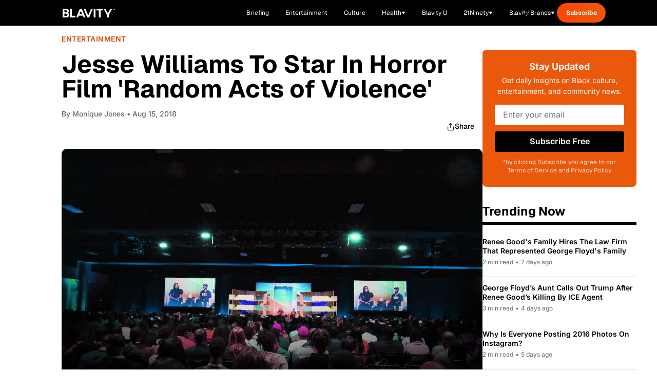

--- FILE ---
content_type: text/javascript; charset=utf-8
request_url: https://blavity.com/_nuxt/Dp4ba7fy.js
body_size: 3518
content:
import{_ as B,c as P,o,g as C,q as x,m as t,f as n,F as w,s as v,V as q,B as i,h as b,x as A,D as F,d as V,r as k,e as f,O,P as H,ab as W,X as z,p as D,t as G,Z as J,ac as R,ad as S,Q,R as Y,H as X}from"./CJC36tB-.js";import{u as U}from"./BtM-hhlH.js";import{i as Z}from"./Bm-e6vEg.js";const K=r=>{if(!r)return"";const u={"&amp;":"&","&lt;":"<","&gt;":">","&quot;":'"',"&#39;":"'","&apos;":"'","&#x27;":"'","&#x2F;":"/","&#x60;":"`","&#x3D;":"=","&nbsp;":" ","&ndash;":"–","&mdash;":"—","&lsquo;":"‘","&rsquo;":"’","&ldquo;":"“","&rdquo;":"”","&hellip;":"…","&copy;":"©","&reg;":"®","&trade;":"™"};let l=r;return Object.entries(u).forEach(([d,h])=>{l=l.replace(new RegExp(d,"gi"),h)}),l=l.replace(/&#(\d+);/gi,(d,h)=>String.fromCharCode(Number(h))),l=l.replace(/&#x([0-9a-f]+);/gi,(d,h)=>String.fromCharCode(Number.parseInt(h,16))),l},$=(r,u=!1)=>{if(!r)return"";let l=r;return u&&(l=l.replace(/<[^>]*>/g,"")),K(l)},ee={class:"aspect-[299/134] relative overflow-hidden"},te=["src","alt"],se={key:0,class:"absolute bottom-0 left-0 p-4"},oe={class:"flex flex-wrap gap-2"},ne=["src","alt","width"],re={key:1,class:"text-xs font-semibold text-white"},ie={__name:"DiscoverContentCard",props:{id:{type:String,required:!0},title:{type:String,required:!0},category:{type:String,required:!0},thumbnail:{type:String,required:!0},link:{type:String,required:!0},brands:{type:Array,required:!1,default:()=>[]}},setup(r){const u=r,l=P(()=>{if(!u.link||typeof u.link!="string")return!1;const d=u.link.trim();return d.startsWith("http://")||d.startsWith("https://")||d.startsWith("//")});return(d,h)=>{const m=A;return o(),C(m,{to:r.link,target:l.value?"_blank":void 0,rel:l.value?"noopener noreferrer":void 0,class:"block relative overflow-hidden rounded-lg group"},{default:x(()=>[t("div",ee,[t("img",{src:r.thumbnail,alt:r.title,class:"w-full h-full object-cover object-top group-hover:scale-105 transition-transform duration-300","data-pin-nopin":"true","data-proofer-ignore":"",role:"presentation",loading:"lazy"},null,8,te),r.brands&&r.brands.length>0?(o(),n("div",se,[t("div",oe,[(o(!0),n(w,null,v(r.brands,g=>(o(),n("div",{key:g.name,class:"flex items-center gap-1"},[g.logo?(o(),n("img",{key:0,src:g.logo,alt:g.name,width:g.width||20,class:q([g.class||"","h-5 object-contain"]),"data-pin-nopin":"true",role:"presentation",loading:"lazy"},null,10,ne)):(o(),n("span",re,i(g.name),1))]))),128))])])):b("",!0)])]),_:1},8,["to","target","rel"])}}},ae=B(ie,[["__scopeId","data-v-e87c58e5"]]),le=F("/images/blavity-health/svgs/play-button.svg"),_=r=>(Q("data-v-942a28ec"),r=r(),Y(),r),de={class:"w-full lg:w-[300px] lg:max-w-[300px] space-y-8 lg:flex-shrink-0 pb-4 lg:pb-0"},ce=_(()=>t("div",{class:"flex justify-center w-full"},[t("div",{class:"htl-ad htlad-right_rail"})],-1)),ue={key:0,class:"bg-[#EA580C] text-white p-6 rounded-lg text-center"},pe={key:0},he=_(()=>t("h3",{class:"text-[18px] font-inter font-bold mb-2"}," Thank you for subscribing! ",-1)),ge=_(()=>t("p",{class:"text-[14px] font-inter"}," You'll receive our latest updates soon. ",-1)),fe=[he,ge],me={key:1},be=_(()=>t("div",{class:"flex items-center justify-center py-4"},[t("div",{class:"animate-spin rounded-full h-6 w-6 border-b-2 border-white"})],-1)),_e=[be],ye={key:2},we={class:"text-[18px] font-inter font-bold mb-2"},ve={class:"text-[14px] font-inter mb-4"},xe=["onSubmit"],ke=["disabled"],Te={key:0,class:"text-sm text-red-200"},De=_(()=>t("p",{class:"text-xs text-white/80"}," *by clicking Subscribe you agree to our Terms of Service and Privacy Policy ",-1)),Ce={key:1},Re={class:"text-2xl font-bold mb-[24px] pb-[5px] border-b-[5px] border-black"},Se={key:0,class:"space-y-3 list-none"},Ue={class:"flex items-start gap-2 pb-[20px] border-b-[1px] border-[#D6D6D6]"},$e={class:"font-semibold font-inter text-[14px] leading-[18px] line-clamp-2 mb-[5px]"},Be={class:"font-inter text-xs text-[#65676B]"},Ae=_(()=>t("span",{class:"mx-1"},"•",-1)),Ne={key:1,class:"text-sm text-gray-500 py-4"},Me={key:2},Ie={class:"text-2xl font-bold mb-4 pb-2 border-b-[5px] border-black"},Le={key:0,class:"space-y-4"},je={class:"flex-shrink-0 w-20 h-20"},Ee=["src","alt"],Pe={key:1,class:"w-full h-full bg-gray-200 rounded"},qe={class:"flex-1 flex flex-col justify-between min-h-[56px]"},Fe={class:"font-semibold text-sm group-hover:text-blue-600 transition-colors"},Ve={class:"text-xs text-gray-500 mt-1"},Oe={key:1,class:"text-sm text-gray-500 py-4"},He={key:3},We=_(()=>t("h3",{class:"text-2xl font-bold mb-4 pb-2 border-b-[5px] border-black"}," Trending videos ",-1)),ze={class:"space-y-4"},Ge={class:"flex-shrink-0 w-20 h-20 relative"},Je=["src","alt"],Qe=_(()=>t("div",{class:"absolute inset-0 flex items-center justify-center"},[t("img",{src:le,alt:"Play",class:"w-8 h-8"})],-1)),Ye={class:"flex-1 flex flex-col justify-between min-h-[56px]"},Xe={class:"font-semibold text-sm group-hover:text-blue-600 transition-colors"},Ze={class:"text-xs text-gray-500 mt-1"},Ke={key:4},et={class:"text-2xl font-bold mb-4 pb-2 border-b-[5px] border-black"},tt={class:"flex flex-wrap gap-2"},st={key:5},ot={class:"text-2xl font-bold mb-4 pb-2 border-b-[5px] border-black"},nt={key:0,class:"space-y-4"},rt={key:1,class:"text-sm text-gray-500 py-4"},it=_(()=>t("div",{class:"hidden lg:block sticky-ad-container"},[t("div",{class:"htl-ad htlad-right_rail htlad-sticky_sidebar"})],-1)),at=V({__name:"Sidebar",props:{trendingArticles:{default:()=>[]},mostReadArticles:{default:()=>[]},trendingVideos:{default:()=>[]},discoverContent:{default:()=>[]},exploreTopics:{default:()=>[{name:"Interviews",slug:"interviews-sa-originals"},{name:"Entertainment",slug:"entertainment"},{name:"Black-Owned Business",slug:"black-owned-business"},{name:"Culture",slug:"culture"},{name:"Blavity U",slug:"blavity-u"},{name:"Sports",slug:"sports"},{name:"Health",slug:"health"},{name:"Books",slug:"books"},{name:"Politics",slug:"politics"},{name:"Opinion",slug:"opinion"}]},formLocation:{default:"sidebar"},showNewsletter:{type:Boolean,default:!0},showTrending:{type:Boolean,default:!0},showTrendingVideos:{type:Boolean,default:!1},showMostRead:{type:Boolean,default:!0},showExploreTopics:{type:Boolean,default:!0},showDiscover:{type:Boolean,default:!0},trendingTitle:{default:"Trending Now"},mostReadTitle:{default:"Most Read"},exploreTopicsTitle:{default:"Explore Topics"},discoverTitle:{default:"Discover New Interests"},trendingCount:{default:5},mostReadCount:{default:3},newsletterTitle:{default:"Stay Updated"},newsletterDescription:{default:"Get daily insights on Black culture, entertainment, and community news."},newsletterButtonText:{default:"Subscribe Free"},newsletterMessageTypeId:{default:"138408"},newsletterName:{default:"Blavity"},hideTrendingDates:{type:Boolean,default:!1}},setup(r){const u=r,l=e=>e==="health"?"/health":e.toLowerCase()==="women"?"/women":Z(e)?`/women/category/${e}`:`/categories/news/${e}`,d=k(""),h=k(!1),m=k(""),g=k(!1),N=u.newsletterMessageTypeId,p=u.newsletterName,M=async()=>{const e={[`signUpDate_${p}`]:new Date().toISOString(),[`signUpReferringURL_${p}`]:typeof window<"u"?document.referrer:"",[`signUpUserAgent_${p}`]:typeof window<"u"?navigator.userAgent:"",[`signUpReferringCampaign_${p}`]:R(),[`signUpFormLocation_${p}`]:u.formLocation,[`signUpUtmMedium_${p}`]:S()},{data:c,error:a}=await X("/api/subscribe-user",{method:"POST",body:{email:d.value,messageTypeId:N,dataFields:e,newsletterName:p}},"$jFpHWI2jmz");if(a.value)throw new Error(a.value.message||"Failed to subscribe user");if(!c.value)throw new Error("Failed to subscribe user")},I=async()=>{var e,c,a;if(!h.value){h.value=!0,m.value="";try{await M(),typeof window.jstag<"u"&&window.jstag.send({email:d.value,[`signUpDate_${p}`]:new Date().toISOString(),[`signUpReferringURL_${p}`]:document.referrer,[`signUpUserAgent_${p}`]:navigator.userAgent,[`signUpReferringCampaign_${p}`]:R(),[`signUpFormLocation_${p}`]:u.formLocation,[`signUpUtmMedium_${p}`]:S()}),g.value=!0,d.value=""}catch(y){(e=y.message)!=null&&e.includes("Invalid email address")?m.value="Please enter a valid email address.":(c=y.message)!=null&&c.includes("400")?m.value="Please check your email address and try again.":(a=y.message)!=null&&a.includes("500")?m.value="Something went wrong. Please try again later.":m.value="An error occurred. Please try again."}finally{h.value=!1}}},L=e=>{if(!e.body)return"5 min";const c=200,a=e.body.split(" ").length;return`${Math.ceil(a/c)} min`},j=e=>{if(!e)return"Recently";const c=new Date,a=new Date(e),y=c.getTime()-a.getTime(),s=Math.floor(y/(1e3*60*60));return s<1?"Just now":s<24?`${s}h ago`:s<48?"Yesterday":`${Math.floor(s/24)} days ago`},E=e=>{var c,a;return((a=(c=e.categories)==null?void 0:c[0])==null?void 0:a.name)||"News"};return(e,c)=>{const a=A,y=ae;return o(),n("aside",de,[ce,e.showNewsletter?(o(),n("div",ue,[f(g)?(o(),n("div",pe,fe)):f(h)?(o(),n("div",me,_e)):(o(),n("div",ye,[t("h3",we,i(e.newsletterTitle),1),t("p",ve,i(e.newsletterDescription),1),t("form",{class:"space-y-3",onSubmit:z(I,["prevent"])},[O(t("input",{id:"newsletter-email","onUpdate:modelValue":c[0]||(c[0]=s=>W(d)?d.value=s:null),type:"email",placeholder:"Enter your email","aria-label":"Email address",class:"w-full px-4 py-2 rounded text-gray-900 placeholder-gray-500",required:""},null,512),[[H,f(d)]]),t("button",{type:"submit",class:"w-full bg-black text-white py-2 rounded font-semibold hover:bg-gray-800 transition-colors",disabled:f(h)},i(e.newsletterButtonText),9,ke),f(m)?(o(),n("p",Te,i(f(m)),1)):b("",!0),De],40,xe)]))])):b("",!0),e.showTrending?(o(),n("div",Ce,[t("h3",Re,i(e.trendingTitle),1),e.trendingArticles&&e.trendingArticles.length>0?(o(),n("ul",Se,[(o(!0),n(w,null,v(e.trendingArticles.slice(0,e.trendingCount),s=>(o(),n("li",{key:s.id},[D(a,{to:("useArticleRedirect"in e?e.useArticleRedirect:f(U))(s),class:"block hover:text-blue-600 transition-colors"},{default:x(()=>[t("div",Ue,[t("div",null,[t("h4",$e,i(f($)(s.title)),1),t("div",Be,[t("span",null,i(L(s))+" read",1),e.hideTrendingDates?b("",!0):(o(),n(w,{key:0},[Ae,t("span",null,i(j(s.publishedAt)),1)],64))])])])]),_:2},1032,["to"])]))),128))])):(o(),n("div",Ne," No trending articles available "))])):b("",!0),e.showMostRead?(o(),n("div",Me,[t("h3",Ie,i(e.mostReadTitle),1),e.mostReadArticles&&e.mostReadArticles.length>0?(o(),n("div",Le,[(o(!0),n(w,null,v(e.mostReadArticles.slice(0,e.mostReadCount),s=>(o(),n("article",{key:s.id},[D(a,{to:("useArticleRedirect"in e?e.useArticleRedirect:f(U))(s),class:"flex gap-3 group pb-[20px] border-b-[1px] border-[#D6D6D6]"},{default:x(()=>{var T;return[t("div",je,[(T=s.featuredMedia)!=null&&T.url?(o(),n("img",{key:0,src:s.featuredMedia.thumbnail||s.featuredMedia.url,alt:s.title,class:"w-full h-full object-cover"},null,8,Ee)):(o(),n("div",Pe))]),t("div",qe,[t("h4",Fe,i(f($)(s.title)),1),t("p",Ve,i(E(s)),1)])]}),_:2},1032,["to"])]))),128))])):(o(),n("div",Oe," No most read articles available "))])):b("",!0),e.showTrendingVideos&&e.trendingVideos&&e.trendingVideos.length>0?(o(),n("div",He,[We,t("div",ze,[(o(!0),n(w,null,v(e.trendingVideos,s=>(o(),n("article",{key:s.id},[D(a,{to:s.link,class:"flex gap-3 group pb-[20px] border-b-[1px] border-[#D6D6D6]"},{default:x(()=>[t("div",Ge,[t("img",{src:s.thumbnail,alt:s.title,class:"w-full h-full object-cover"},null,8,Je),Qe]),t("div",Ye,[t("h4",Xe,i(s.title),1),t("p",Ze,i(s.reads)+" • "+i(s.category),1)])]),_:2},1032,["to"])]))),128))])])):b("",!0),e.showExploreTopics?(o(),n("div",Ke,[t("h3",et,i(e.exploreTopicsTitle),1),t("div",tt,[(o(!0),n(w,null,v(u.exploreTopics,s=>(o(),C(a,{key:s.slug,to:l(s.slug),class:"px-3 py-1 bg-gray-100 text-black font-semibold rounded-full text-sm hover:bg-gray-200 transition-colors border-[1px] border-[#818181]"},{default:x(()=>[G(i(s.name),1)]),_:2},1032,["to"]))),128))])])):b("",!0),e.showDiscover?(o(),n("div",st,[t("h3",ot,i(e.discoverTitle),1),e.discoverContent&&e.discoverContent.length>0?(o(),n("div",nt,[(o(!0),n(w,null,v(e.discoverContent,s=>(o(),C(y,J({key:s.id},s),null,16))),128))])):(o(),n("div",rt," No discover content available "))])):b("",!0),it])}}}),ut=B(at,[["__scopeId","data-v-942a28ec"]]),pt=()=>[{id:"1",title:"House Tours",category:"housetours",thumbnail:"/images/thumb-house-tours.jpg",link:"https://www.youtube.com/playlist?list=PLDFJMIUoQclf9CRBR3ObdGGIP01lDglx8",type:"housetours",brands:[]},{id:"2",title:"Daily Briefing",category:"dailybriefing",thumbnail:"/images/daily_briefing_promo_card.png",link:"/briefing",type:"dailybriefing",brands:[]},{id:"3",title:"Blavity Health",category:"blavityhealth",thumbnail:"/images/blavity_health_promo_card.png",link:"/health",type:"blavityhealth",brands:[]}];export{ut as _,$ as c,pt as g};


--- FILE ---
content_type: application/javascript
request_url: https://www.zeropartyforms.com/a4flkt7l2b/z9gd/45577/blavity.com/jsonp/z?cb=1769108684285&dre=l&callback=jQuery364011337408854397069_1769108684247&_=1769108684248
body_size: 1047
content:
jQuery364011337408854397069_1769108684247({"success":true,"response":"[base64].[base64]","dre":"l"});

--- FILE ---
content_type: text/javascript; charset=utf-8
request_url: https://blavity.com/_nuxt/w1HsCcd5.js
body_size: -291
content:
import{_ as s,h as n,a as c,i as o}from"./CD4Fr62k.js";function u(t){if(!t)return"";const{body:r,excerpt:e}=t;if(e)return e;const i=s(r,/<script[\s\S]*?>[\s\S]*?<\/script>/gi,"");return n.decode(c(o(i),{length:1e3,separator:" ",omission:"..."}))}export{u};
